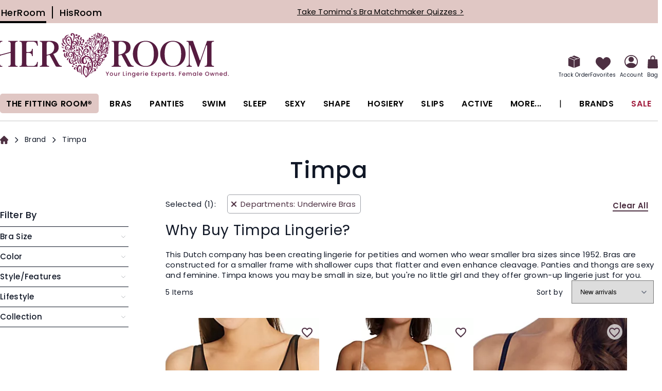

--- FILE ---
content_type: text/css
request_url: https://www.herroom.com/static/version1769583710/_cache/merged/3b984db29eb3f3b9bd2351bd31185bab.min.css
body_size: 10241
content:
#close-quiz{position:fixed !important;z-index:99 !important;width:100% !important;height:100% !important;left:0 !important;top:0 !important}.quiz-open .buildteam-thanks-quiz.buildteam-thanks-quiz{z-index:1004 !important}.quiz-open .modals-overlay{z-index:1003 !important}.close-quiz-cross{display:block;float:right !important;padding:5px 10px !important;font-size:19px !important;cursor:pointer !important;box-shadow:none}.close-quiz-cross:after{content:"✖" !important}.disabled-state{pointer-events:none;opacity:.5}.quiz.quiz-1,.quiz.quiz-2{position:fixed !important;max-width:970px !important;max-height:570px !important;width:100% !important;height:100% !important;border-radius:10px !important;background:#f6f6f5 !important;background:linear-gradient(90deg,#f6f6f5 0%,#dcdcdb 100%) !important;box-shadow:4px 8px 8px 0px #777 !important;top:80px !important;left:0 !important;right:0 !important;margin:auto !important;z-index:1002 !important;font-weight:300 !important;overflow-y:auto !important;overflow-x:hidden !important;padding:0}.quiz section{border-radius:0;padding:0;box-shadow:none;margin-bottom:0}@media screen and (min-width:1200px) and (max-width:1390px){.quiz.quiz-1,.quiz.quiz-2{top:50px !important}}.quiz button{transition:.5s !important;line-height:42px !important;border:1px solid #5b5b5a !important;border-radius:4px !important;max-width:183px !important;width:30% !important;text-align:center !important;margin:0 22px !important;font-size:14px !important;background:0 0 !important;padding:0 !important;box-shadow:none !important;font-weight:400 !important}.fb-container .quiz p+p,.fb-container .quiz p+ul,.fb-container .quiz p+ol,.fb-container .quiz p+table,.fb-container .quiz p+blockquote,.fb-container .quiz ul+p,.fb-container .quiz ul+ul,.fb-container .quiz ul+ol,.fb-container .quiz ul+table,.fb-container .quiz ul+blockquote,.fb-container .quiz ol+p,.fb-container .quiz ol+ul,.fb-container .quiz ol+ol,.fb-container .quiz ol+table,.fb-container .quiz ol+blockquote,.fb-container .quiz table+p,.fb-container .quiz table+ul,.fb-container .quiz table+ol,.fb-container .quiz table+table,.fb-container .quiz table+blockquote,.fb-container .quiz blockquote+p,.fb-container .quiz blockquote+ul,.fb-container .quiz blockquote+ol,.fb-container .quiz blockquote+table,.fb-container .quiz blockquote+blockquote{margin-top:0}.fb-container .quiz p,.fb-container .quiz ul,.fb-container .quiz ol,.fb-container .quiz table:not(.dxCtl),.fb-container .quiz blockquote{line-height:20px}.fb-container .quiz ul:not(.all-form-list)>li:before{display:none}.fb-container .quiz button,.fb-container .quiz button{color:#5b5b5a}.fb-container .quiz .video,.fb-container .quiz iframe{aspect-ratio:6/4;width:auto}.quiz button.continue{margin-left:-32% !important}.quiz button:hover{transition:.5s !important;background:#a5abb9 !important;color:#fff !important;border-color:#a5abb9 !important}.quiz button.next,.quiz button.start,.quiz button.finish{border-color:#c3907d !important;background:#c3907d !important;color:#fff !important;font-weight:900 !important}.quiz button.next:hover,.quiz button.start:hover,.quiz button.finish:hover{border-color:#c3907d !important;background:0 0 !important;color:#c3907d !important}.quiz button.next:disabled,.quiz button.start:disabled,.quiz button.finish:disabled{border:1px solid #ccc !important;color:#9d9d9d !important;background:0 0 !important;font-weight:400 !important}.quiz.step-1_slide-1{background:#fff !important}.quiz input[type=checkbox],.quiz input[type=radio]{position:absolute !important;opacity:0 !important;cursor:pointer !important;height:0 !important;width:0 !important}.quiz .checkbox,.quiz .radio{position:relative !important;float:left !important;height:14px !important;width:14px !important;background-color:#fff !important;border:1px solid #c5cbd1 !important;border-radius:1px !important;margin-right:9px !important;min-width:14px !important}.quiz .checkbox:after{content:"" !important;position:absolute !important;display:none;left:3px !important;top:-1px !important;width:5px !important;height:10px !important;border:solid #c3907d !important;border-width:0 3px 3px 0 !important;-webkit-transform:rotate(45deg) !important;-ms-transform:rotate(45deg) !important;transform:rotate(45deg) !important}.quiz .radio:after{content:"" !important;position:absolute !important;display:none;left:2px !important;top:2px !important;width:8px !important;height:8px !important;background:#c3907d !important;border-radius:1px !important}.quiz select{height:42px !important;width:332px !important;border-radius:5px !important;border:1px solid #666 !important;font-size:14px !important;font-weight:300 !important}.quiz input:checked~.checkbox:after,.quiz input:checked~.radio:after{display:block}.quiz input:disabled~.checkbox:after,.quiz input:disabled~.checkbox:before{content:'' !important;position:absolute !important;height:14px !important;width:2px !important;background:#c3907d !important;border-radius:2px !important;top:0 !important;left:6px !important;display:block;border:0 !important}.quiz input:disabled~.checkbox:after{transform:rotate(45deg) !important}.quiz input:disabled~.checkbox:before{transform:rotate(-45deg) !important;right:1px !important}.quiz .quiz-wrapper{margin:50px 5% 50px 11% !important}.quiz .quiz-wrapper .quiz-step{display:none}.quiz .quiz-wrapper .quiz-step.active{display:block}.quiz .quiz-wrapper .quiz-step .progress-bar{line-height:35px !important;align-items:center !important;margin-bottom:35px !important}.quiz .quiz-wrapper .quiz-step .progress-bar .step-number{font-size:36px !important;color:#dcdee1 !important;float:left !important;margin-right:9% !important;font-weight:800 !important}.quiz .quiz-wrapper .quiz-step .progress-bar .bar{display:flex}.quiz .quiz-wrapper .quiz-step .progress-bar .bar span{display:inline-block;float:left !important;width:7% !important;max-width:25px !important;height:7px !important;border-radius:7px !important;border:2px solid #f8f9f4 !important;margin-left:-4px !important;background:#dbdbdb !important}.quiz .quiz-wrapper .quiz-step .progress-bar .bar span.active{background:#a5abb9 !important}.quiz .quiz-wrapper .quiz-step .question-wrapper{display:none;transition:.5s !important}.quiz .quiz-wrapper .quiz-step .question-wrapper.dependent{display:none}.quiz .quiz-wrapper .quiz-step .question-wrapper .checkbox-group{background:#f8f9fa !important;width:332px !important;position:relative !important}.quiz .quiz-wrapper .quiz-step .question-wrapper .checkbox-group .multiselect{border:1px solid #777 !important;border-radius:5px !important;line-height:42px !important;box-sizing:border-box !important;padding-left:25px !important;font-weight:300 !important;font-size:13px !important;color:#000 !important;position:relative !important;cursor:pointer !important;margin-bottom:25px !important}.quiz .quiz-wrapper .quiz-step .question-wrapper .checkbox-group .multiselect:after{content:'' !important;width:8px !important;height:8px !important;border-left:1px solid #787878 !important;border-bottom:1px solid #787878 !important;transform:rotate(-45deg) !important;position:absolute !important;right:24px !important;top:14px !important}.quiz .quiz-wrapper .quiz-step .question-wrapper .checkbox-group .multiselect.open:after{transform:rotate(135deg) !important;top:18px !important}.quiz .quiz-wrapper .quiz-step .question-wrapper .checkbox-group .multiselect.open~.answers-wrapper{display:block}.quiz .quiz-wrapper .quiz-step .question-wrapper .checkbox-group .answers-wrapper{display:none;border:1px solid #777 !important;top:40px !important;background:#f8f9fa !important;border-radius:0 0 5px 5px !important;padding:0 9px 0 25px !important;font-size:14px !important;height:235px !important;position:absolute !important;width:332px !important;box-sizing:border-box !important;overflow:auto !important;z-index:1 !important}.quiz .quiz-wrapper .quiz-step .question-wrapper .checkbox-group-tags{width:332px !important;max-height:150px !important;overflow:auto !important}.disabled-item{pointer-events:none !important;opacity:.5 !important}.quiz .quiz-wrapper .quiz-step .question-wrapper .checkbox-group-tags .tag{line-height:27px !important;background:#c3907d !important;border-radius:3px !important;color:#fff !important;font-size:12px !important;font-weight:900 !important;position:relative !important;padding:0 22px 0 11px !important;display:inline-block;margin:0 10px 10px 0 !important;cursor:pointer !important}.quiz .quiz-wrapper .quiz-step .question-wrapper .checkbox-group-tags .tag:after,.quiz .quiz-wrapper .quiz-step .question-wrapper .checkbox-group-tags .tag:before{content:'' !important;height:6px !important;width:6px !important;border-right:1px solid #fff !important;position:absolute !important;top:8px !important;right:10px !important}.quiz .quiz-wrapper .quiz-step .question-wrapper .checkbox-group-tags .tag:after{transform:rotate(45deg) !important}.quiz .quiz-wrapper .quiz-step .question-wrapper .checkbox-group-tags .tag:before{transform:rotate(-45deg) !important;top:12px !important}.quiz .quiz-wrapper .quiz-step .question-wrapper .blockquote{float:right !important;position:relative !important;box-sizing:initial !important;font-style:normal !important;width:309px !important;font-weight:300 !important;font-size:14px !important;line-height:22px !important;padding:64px 0 40px 52px !important;border-left:2px dashed #afafaf !important;background-image:url("../../frontend/AndraGroup/her/en_US/Buildateam_Quiz/images/quiz/vector.png"),url("../../frontend/AndraGroup/her/en_US/Buildateam_Quiz/images/quiz/vector.png") !important;background-repeat:no-repeat !important;background-position:right top 36px,left 29px bottom 5px !important;margin-top:-94px !important}.quiz .quiz-wrapper .quiz-step .question-wrapper .blockquote .picture{position:absolute !important;left:51px !important;top:15px !important;display:block;width:48px !important;height:48px !important;border-radius:24px !important;overflow:hidden !important;background:url("../../frontend/AndraGroup/her/en_US/Buildateam_Quiz/images/quiz/picture.jpg") no-repeat !important;background-size:contain !important}.quiz .quiz-wrapper .quiz-step .question-wrapper .blockquote .name{font-style:normal !important;font-weight:900 !important;font-size:12px !important;line-height:18px !important;position:absolute !important;bottom:5px !important;right:20px !important}.quiz .quiz-wrapper .quiz-step .question-wrapper .show-info{font-weight:400 !important}.quiz .quiz-wrapper .quiz-step .question-wrapper.active{display:block;transition:.5s !important}.quiz .quiz-wrapper .quiz-step .question-wrapper .group-title,.quiz .quiz-wrapper .quiz-step .question-wrapper .question-title{font-size:18px !important;font-weight:600 !important;line-height:24px !important;margin-bottom:5px !important}.quiz .quiz-wrapper .quiz-step .question-wrapper.group .question-title{font-size:15px !important}.quiz .quiz-wrapper .quiz-step .question-wrapper .group-text,.quiz .quiz-wrapper .quiz-step .question-wrapper .question-description{font-size:14px !important;font-weight:300 !important;color:#000 !important;line-height:22px !important;margin-bottom:22px !important}.quiz .quiz-wrapper .quiz-step .question-wrapper .question-title+.answers{margin-top:30px !important}.quiz .quiz-wrapper .quiz-step .question-wrapper .answers label{width:282px !important;display:inline-flex;align-items:center !important;line-height:20px !important;padding:11px 0 !important;position:relative !important;font-weight:400 !important}.quiz .quiz-wrapper .quiz-step .question-wrapper .answers label.disabled{opacity:.5 !important}.quiz .quiz-wrapper .quiz-step .question-wrapper .answers label .alter{display:none;width:400px !important;padding:20px 34px 20px 64px !important;background:#fff !important;border-radius:8px !important;box-sizing:border-box !important;position:absolute !important;left:100px !important;top:0 !important;border:1px solid rgba(0,0,0,.16) !important;font-style:normal !important;font-weight:300 !important;font-size:14px !important;line-height:22px !important}.quiz .quiz-wrapper .quiz-step .question-wrapper .answers label .alter:after{content:' ' !important;display:block;width:9px !important;height:9px !important;transform:rotate(45deg) !important;background:#fff !important;position:absolute !important;top:15px !important;left:-5px !important;border-bottom:1px solid rgba(0,0,0,.16) !important;border-left:1px solid rgba(0,0,0,.16) !important}.quiz .quiz-wrapper .quiz-step .question-wrapper .answers label .alter.negative{background:url("../../frontend/AndraGroup/her/en_US/Buildateam_Quiz/images/quiz2/negative.svg") no-repeat top 27px left 24px #fff !important}.quiz .quiz-wrapper .quiz-step .question-wrapper .answers label .alter.positive{background:url("../../frontend/AndraGroup/her/en_US/Buildateam_Quiz/images/quiz2/positive.svg") no-repeat top 27px left 24px #fff !important}.quiz .quiz-wrapper .quiz-step .question-wrapper .answers label .alter .answers{position:absolute !important;right:53px !important;bottom:15px !important}.quiz .quiz-wrapper .quiz-step .question-wrapper .answers label .alter .answers span{cursor:pointer !important;font-style:normal !important;font-weight:700 !important;font-size:14px !important;line-height:22px !important;color:#c3907d !important;padding-left:20px !important}.quiz .quiz-wrapper .quiz-step .question-wrapper .answers label .alter .answers span:hover{text-decoration:underline !important}.quiz .quiz-wrapper .quiz-step .question-wrapper .answers label span .answer-title,.quiz .quiz-wrapper .quiz-step .question-wrapper .answers label span .answer-text{display:block}.quiz .quiz-wrapper .quiz-step .question-wrapper .answers label span .answer-title{font-weight:600 !important;font-size:15px !important;line-height:24px !important}.quiz .quiz-wrapper .quiz-step .question-wrapper .answers label span .answer-text{font-weight:400 !important;font-size:14px !important;line-height:22px !important}.quiz .quiz-wrapper .quiz-step .question-wrapper .answers label input:checked~.alter{display:block}.quiz .quiz-wrapper .quiz-step .question-wrapper .answers .answer-cms-block{display:none;position:absolute !important;top:55px !important;right:63px !important}.quiz .quiz-wrapper .quiz-step .question-wrapper .answers .answer-cms-block.active{display:block}.quiz .quiz-wrapper .quiz-step .question-wrapper .answers .answer-cms-block .image{position:relative !important;border-radius:6px !important;overflow:hidden !important}.quiz .quiz-wrapper .quiz-step .question-wrapper .answers .answer-cms-block .image img{display:block}.quiz .quiz-wrapper .quiz-step .question-wrapper .answers .answer-cms-block .image .title{display:block;position:absolute !important;bottom:0 !important;left:0 !important;background:#c3907d !important;color:#fff !important;font-style:normal !important;font-weight:900 !important;font-size:14px !important;text-align:center !important;width:130px !important;line-height:26px !important}.quiz .quiz-wrapper .quiz-step .question-wrapper.question-type-7 .question-title,.quiz .quiz-wrapper .quiz-step .question-wrapper.question-type-7 .question-description{width:448px !important}.quiz .quiz-wrapper .quiz-step .question-wrapper.question-type-7 .answers label{width:100% !important}.quiz .quiz-wrapper .quiz-step .question-wrapper.question-type-8 .answers label{width:350px !important;padding:0 !important}.quiz .quiz-wrapper .quiz-step .question-wrapper.top-lable-text label{align-items:initial !important;margin-bottom:20px !important}.quiz .quiz-wrapper .quiz-step .question-wrapper.top-lable-text label .radio{margin-top:3px !important}.quiz .quiz-wrapper .quiz-step .question-wrapper .radio-group .answers{height:auto !important;border:1px solid #777 !important;border-radius:5px !important;overflow:hidden !important;display:flex}.quiz .quiz-wrapper .quiz-step .question-wrapper .radio-group .answers label{width:42px !important;line-height:42px !important;padding:0 !important;text-align:center !important;position:relative !important;display:inline-block;cursor:pointer !important}.quiz .quiz-wrapper .quiz-step .question-wrapper .radio-group .answers label.disabled{display:none}.quiz .quiz-wrapper .quiz-step .question-wrapper .radio-group .answers label .radio{position:absolute !important;width:100% !important;height:100% !important;top:0 !important;left:0 !important;background:#fff !important;z-index:-1 !important;border:0 !important;border-radius:0 !important;border-left:1px solid #777 !important;transition:.5s !important}.quiz .quiz-wrapper .quiz-step .question-wrapper .radio-group .answers label .radio:after{display:none}.quiz .quiz-wrapper .quiz-step .question-wrapper .radio-group .answers label.first .radio,.quiz .quiz-wrapper .quiz-step .question-wrapper .radio-group .answers label:first-child .radio{border-left:0 !important}.quiz .quiz-wrapper .quiz-step .question-wrapper .radio-group .answers label input:checked~.radio{transition:.5s !important;background:#c3907d !important}.quiz .quiz-wrapper .quiz-step .question-wrapper .radio-group .answers label input:checked~.radio~span{color:#fff !important;font-weight:700 !important}.quiz .quiz-wrapper .quiz-step .question-wrapper.group-type-1 .question-wrapper{position:relative !important;display:block;width:33% !important;float:left !important;box-sizing:border-box !important;padding:0 40px !important;border-left:none !important;height:130px !important}.quiz .quiz-wrapper .quiz-step .question-wrapper.group-type-1 .question-wrapper~.question-wrapper{border-left:1px dashed #afafaf !important}.quiz .quiz-wrapper .quiz-step .question-wrapper.group-type-1 .question-wrapper .answers{position:absolute !important;bottom:0 !important;display:inline-flex}.quiz .quiz-wrapper .quiz-step .question-wrapper.group-type-1 .question-wrapper .answers label{width:auto !important;padding:0 35px 0 0 !important}.quiz .quiz-wrapper .quiz-step .question-wrapper.group-type-5 .question-wrapper{display:block;width:50% !important;float:left !important;box-sizing:border-box !important;padding:0 24px !important;border-left:none !important;height:130px !important}.quiz .quiz-wrapper .quiz-step .question-wrapper.group-type-5 .question-wrapper~.question-wrapper{border-left:1px dashed #afafaf !important}.quiz .quiz-wrapper .quiz-step .question-wrapper.group-type-6 .question-wrapper{position:relative !important;display:block;width:15% !important;float:left !important;box-sizing:border-box !important;padding:0 32px !important;border-left:none !important;height:100px !important}.quiz .quiz-wrapper .quiz-step .question-wrapper.group-type-6 .question-wrapper~.question-wrapper{border-left:1px dashed #afafaf !important}.quiz .quiz-wrapper .quiz-step .question-wrapper.group-type-6 .question-wrapper.dependent{display:none;width:85% !important}.quiz .quiz-wrapper .quiz-step .question-wrapper.group-type-6 .question-wrapper.dependent .answers label{align-items:normal !important;line-height:18px !important;padding:13px 0 11px !important}.quiz .quiz-wrapper .quiz-step .question-wrapper.group-type-7 .question-wrapper{position:relative !important;display:block;width:47% !important;float:left !important;box-sizing:border-box !important;padding-right:32px !important;border-left:none !important;height:210px !important}.quiz .quiz-wrapper .quiz-step .question-wrapper.group-type-7 .question-wrapper~.question-wrapper{border-left:1px dashed #afafaf !important}.quiz .quiz-wrapper .quiz-step .question-wrapper.group-type-7 .question-wrapper.dependent{display:none;width:50% !important;padding-left:32px !important}.quiz .quiz-wrapper .quiz-step .question-wrapper.group-type-7 .question-wrapper.dependent .answers label{align-items:normal !important;line-height:18px !important;padding:5px 0 !important;width:auto !important}.quiz .quiz-wrapper .quiz-step .question-wrapper.group-type-7 .question-wrapper.dependent .answers label .checkbox{margin-top:5px !important}.quiz .quiz-wrapper .quiz-step .question-wrapper.group-type-7 .question-wrapper.top-lable-text label{margin-bottom:0 !important}.quiz .quiz-wrapper .quiz-step .question-wrapper.group-type-2 .question-wrapper{display:block;margin-bottom:12px !important}.quiz .quiz-wrapper .quiz-step .question-wrapper.group-type-2 .question-wrapper .description-right{float:right !important;width:315px !important;margin:-65px 15px 0 0 !important}.quiz-2-finish-column{-webkit-columns:2 !important;-moz-columns:2 !important;list-style:circle !important;padding:10px 20px 0 !important}.links-pregnancy{max-width:400px !important;display:flex !important;justify-content:space-between !important}@media screen and (max-width:1023px){.links-pregnancy{max-width:300px !important}}.quiz-2-finish-column li{list-style:circle !important;padding:2px 0 0 !important;margin:0 !important}.question-wrapper.question-type-10.question-26.bra-size-info.info{max-height:350px !important;overflow:auto !important}.quiz .quiz-wrapper .quiz-step .question-wrapper.group-type-2 .question-wrapper .description-right .question-title{font-style:normal !important;font-weight:600 !important;font-size:18px !important;line-height:24px !important}.quiz .quiz-wrapper .quiz-step .question-wrapper.group-type-2 .question-wrapper .description-right .question-description{font-style:normal !important;font-weight:300 !important;font-size:14px !important;line-height:22px !important}.quiz .quiz-wrapper .quiz-step .question-wrapper.group-type-2 .question-wrapper .question-title{font-size:14px !important;margin-bottom:7px !important}.quiz .quiz-wrapper .quiz-step .question-wrapper.group-type-3 .question-wrapper{width:580px !important;float:left !important}.quiz .quiz-wrapper .quiz-step .question-wrapper.group-type-3 .question-wrapper.columns-1 label{width:100% !important}.quiz .quiz-wrapper .quiz-step .question-wrapper.group-type-4 .question-wrapper{position:relative !important;width:130px !important;float:left !important;box-sizing:border-box !important;border-left:none !important;height:73px !important}.quiz .quiz-wrapper .quiz-step .question-wrapper.group-type-4 .question-wrapper~.question-wrapper{border-left:1px dashed #afafaf !important;padding-left:38px !important}.quiz .quiz-wrapper .quiz-step .question-wrapper.group-type-4 .question-wrapper .answers label{width:auto !important;padding:5px 50px 0 0 !important;line-height:37px !important}.quiz .quiz-wrapper .quiz-step .question-wrapper .tightest{margin:50px 0 0 !important;width:300px !important}.quiz .quiz-wrapper .quiz-step .question-wrapper .tightest div{transition:.5s !important;width:96px !important;height:127px !important;float:right !important;border-radius:0 24px 24px 0 !important;border:2px solid #929292 !important;border-left:0 !important;margin-right:-24px !important;background:#f3f4f2 !important}.quiz .quiz-wrapper .quiz-step .question-wrapper .tightest div.active span{transition:.5s !important;background:#d6d6d6 !important}.quiz .quiz-wrapper .quiz-step .question-wrapper .tightest div span{height:24px !important;width:24px !important;border-radius:0 10px 10px 0 !important;border:2px solid #929292 !important;border-left:0 !important;background:#fbfbfb !important;display:block;margin:24px 0 !important;margin-left:24px !important}.quiz .quiz-wrapper .quiz-step .question-wrapper .tightest:after{content:' ' !important;display:block;clear:both !important}.quiz .quiz-wrapper .quiz-step .question-wrapper .tab-inner .question-title{float:left !important;margin-right:6px !important}.quiz .quiz-wrapper .quiz-step .question-wrapper .tab-inner .question-title:after{content:":" !important}.quiz .quiz-wrapper .quiz-step .question-wrapper .tab-inner .question-description{font-size:16px !important;margin-bottom:16px !important}.quiz .quiz-wrapper .quiz-step .question-wrapper .tabs-titles{float:left !important;width:141px !important;margin-right:52px !important}.quiz .quiz-wrapper .quiz-step .question-wrapper .tabs-titles .tab-title{font-style:normal !important;font-weight:600 !important;font-size:12px !important;line-height:39px !important;color:#000 !important;border-bottom:1px solid #d8d8d8 !important;cursor:pointer !important;position:relative !important}.quiz .quiz-wrapper .quiz-step .question-wrapper .tabs-titles .tab-title:last-child{border-bottom:none !important}.quiz .quiz-wrapper .quiz-step .question-wrapper .tabs-titles .tab-title.checked:after{content:'' !important;width:6px !important;height:12px !important;border-bottom:2px solid #d2c7c3 !important;border-right:2px solid #d2c7c3 !important;border-radius:1px !important;-webkit-transform:rotate(45deg) !important;-ms-transform:rotate(45deg) !important;transform:rotate(45deg) !important;position:absolute !important;right:8px !important;bottom:15px !important}.quiz .quiz-wrapper .quiz-step .question-wrapper .tabs-titles .tab-title.active:before{content:'' !important;width:7px !important;height:7px !important;border-top:1px solid #000 !important;border-right:1px solid #000 !important;border-radius:1px !important;-webkit-transform:rotate(45deg) !important;-ms-transform:rotate(45deg) !important;transform:rotate(45deg) !important;position:absolute !important;right:8px !important;bottom:15px !important}.quiz .quiz-wrapper .quiz-step .question-wrapper .tabs-titles .tab-title.active:after{display:none}.quiz .quiz-wrapper .quiz-step .question-wrapper.cms-inside .question-title,.quiz .quiz-wrapper .quiz-step .question-wrapper.cms-inside .question-description,.quiz .quiz-wrapper .quiz-step .question-wrapper.cms-inside .answers{width:44% !important}.quiz .quiz-wrapper .quiz-step .question-wrapper.cms-inside .answers label{line-height:initial !important;padding:10px 0 !important}.quiz .quiz-wrapper .quiz-step .question-wrapper.cms-inside .cms-block{position:absolute !important;top:140px !important;right:50px !important;width:400px !important;overflow:hidden !important}.quiz .quiz-wrapper .quiz-step .controls{position:absolute !important;width:100% !important;left:-12% !important;text-align:center !important;bottom:60px !important}.quiz .info{display:none}.quiz .info .video{background-size:cover;height:100%;min-height:300px;float:right !important;height:1px}.quiz .info .question-title{padding-bottom:6px !important}.quiz .info .question-description p{margin-top:4px !important}.quiz .info[step="2"][slide="4"] .question-title,.quiz .info[step="2"][slide="5"] .question-title,.quiz .info[step="2"][slide="6"] .question-title{padding-top:78px !important}.quiz .info[step="2"][slide="4"] .video,.quiz .info[step="2"][slide="5"] .video,.quiz .info[step="2"][slide="6"] .video{margin-top:-110px !important}.quiz .info.bra-size-info .controls{bottom:36px !important}.quiz-1.step-1_slide-0{background:url("../../frontend/AndraGroup/her/en_US/Buildateam_Quiz/images/quiz/step1slide1.jpg"),linear-gradient(90deg,#f6f6f5 0%,#dcdcdb 100%) !important;background-size:cover !important;background-repeat:no-repeat !important}.quiz-1.step-2_slide-0{background:linear-gradient(90deg,#f6f6f5 0%,#dcdcdb 100%) !important}.quiz-1.step-3_slide-0{background:linear-gradient(90deg,#f6f6f5 0%,#dcdcdb 100%) !important}.quiz-1.step-3_slide-0 .quiz-wrapper .quiz-step .question-wrapper .group-text{margin-bottom:18px !important}.quiz-1.step-4_slide-0{background:url("../../frontend/AndraGroup/her/en_US/Buildateam_Quiz/images/quiz/step4slide1.jpg"),linear-gradient(90deg,#f6f6f5 0%,#dcdcdb 100%) !important;background-size:cover !important;background-repeat:no-repeat !important}.quiz-1.step-4_slide-0:before{content:'' !important;position:absolute !important;height:100% !important;width:100% !important;top:0 !important;left:0 !important;z-index:-1 !important;background:linear-gradient(90.29deg,#f5f5f4 12.92%,rgba(255,255,255,0) 47.07%) !important}.quiz-1.step-4_slide-0 .quiz-wrapper .quiz-step .question-wrapper .answers label{width:100% !important;padding-bottom:2px !important}.quiz-1.step-4_slide-0 .quiz-wrapper .quiz-step .question-wrapper .answers label .radio{margin-right:8px !important;margin-left:8px !important}.quiz-1.step-4_slide-0 .quiz-wrapper .quiz-step .question-wrapper .answers label:first-child{margin-left:96px !important}.quiz-1.step-4_slide-0 .quiz-wrapper .quiz-step .question-wrapper .answers label:last-child{margin-left:128px !important}.quiz-1.step-5_slide-0{background:url("../../frontend/AndraGroup/her/en_US/Buildateam_Quiz/images/quiz/step5slide1.jpg"),linear-gradient(90deg,#f6f6f5 0%,#dcdcdb 100%) !important;background-size:cover !important;background-repeat:no-repeat !important}.quiz-1.step-5_slide-0 .quiz-wrapper .quiz-step .question-wrapper .answers label{width:50% !important}.quiz-1.step-6_slide-0{background:linear-gradient(90deg,#f6f6f5 0%,#dcdcdb 100%) !important}.quiz-1.step-6_slide-0 .question-title{width:395px !important}.quiz-1.step-6_slide-0 .quiz-wrapper .quiz-step .question-wrapper .answers{margin-top:24px !important}.quiz-1.step-6_slide-0 .quiz-wrapper .quiz-step .question-wrapper .answers label{width:350px !important}.quiz-1.step-6_slide-0 .quiz-wrapper .quiz-step .question-wrapper .blockquote{max-width:309px !important;width:38% !important;margin-top:-60px !important}.quiz-1.step-7_slide-0{background:linear-gradient(90deg,#f6f6f5 0%,#dcdcdb 100%) !important}.quiz-1.step-7_slide-0 .quiz-wrapper .quiz-step .question-wrapper .answers label{width:342px !important}.quiz-1.step-9_slide-0,.quiz-1.step-10_slide-0{background:linear-gradient(90deg,#f6f6f5 0%,#dcdcdb 100%) !important}.quiz-1.step-9_slide-0 .quiz-wrapper .quiz-step .question-wrapper .answers label,.quiz-1.step-10_slide-0 .quiz-wrapper .quiz-step .question-wrapper .answers label{width:100% !important}.quiz-1.step-11_slide-0{background:linear-gradient(90deg,#f6f6f5 0%,#dcdcdb 100%) !important}.quiz-1.step-11_slide-0 .question-description{font-size:15px !important;text-align:center !important;width:430px !important}.quiz-1.step-11_slide-0 .question-description p{margin-bottom:20px !important}.quiz-1.step-11_slide-0 select{font-size:14px !important;width:120px !important;margin-right:6px !important}.quiz-1.step-11_slide-0 #birthday-picker{margin:50px 0 25px !important}.quiz-1.step-11_slide-0 #birthday-picker fieldset{border:none !important;padding:0 !important;margin:0 !important}.quiz-1.step-11_slide-0 .email{margin-left:10px !important;width:250px !important}.quiz-2.step-1_slide-0{background:linear-gradient(90deg,#f6f6f5 0%,#dcdcdb 100%) !important}.quiz-2.step-1_slide-0 .quiz-wrapper .quiz-step .question-wrapper .group-text{margin-bottom:18px !important}.quiz-2.step-2_slide-0{background:url("../../frontend/AndraGroup/her/en_US/Buildateam_Quiz/images/quiz/step1slide1.jpg"),linear-gradient(90deg,#f6f6f5 0%,#dcdcdb 100%) !important;background-size:cover !important;background-repeat:no-repeat !important}.quiz-2.step-3_slide-0{background:linear-gradient(90deg,#f6f6f5 0%,#dcdcdb 100%) !important}.quiz-2.step-3_slide-0 .quiz-wrapper .quiz-step .question-wrapper .question-title{font-size:60px !important;line-height:62px !important;letter-spacing:2px !important;text-transform:uppercase !important}.quiz-2.step-3_slide-0 .quiz-wrapper .quiz-step .question-wrapper .question-description{font-size:14px !important;line-height:22px !important;letter-spacing:.1px !important;font-weight:300 !important;margin-bottom:25px !important}.quiz-2.step-4_slide-0{background:linear-gradient(90deg,#f6f6f5 0%,#dcdcdb 100%) !important}.quiz-2.step-4_slide-0 .question-title{width:390px !important}.quiz-2.step-4_slide-0 .quiz-wrapper .quiz-step .question-wrapper .answers label{width:50% !important}.quiz-2.step-5_slide-0{background:url("../../frontend/AndraGroup/her/en_US/Buildateam_Quiz/images/quiz2/step5_slide1.jpg"),linear-gradient(90deg,#f6f6f5 0%,#dcdcdb 100%) !important;background-size:cover !important;background-repeat:no-repeat !important}.quiz-2.step-5_slide-0 .question-description{margin-top:28px !important}.quiz-2.step-5_slide-0 .question-description h1{font-size:38px !important;line-height:40px !important;letter-spacing:2px !important;text-transform:uppercase !important;margin-bottom:0 !important;font-weight:600 !important}.quiz-2.step-5_slide-0 .question-description .text-descr{margin-top:28px !important}.quiz-2.step-5_slide-0 .question-description p{font-size:14px !important;line-height:22px !important;letter-spacing:.1px !important;font-weight:300 !important}.quiz-2.step-6_slide-0{background:linear-gradient(90deg,#f6f6f5 0%,#dcdcdb 100%) !important}.quiz-2.step-8_slide-0{background:url("../../frontend/AndraGroup/her/en_US/Buildateam_Quiz/images/quiz2/step8_slide1.jpg"),linear-gradient(90deg,#f6f6f5 0%,#dcdcdb 100%) !important;background-size:cover !important;background-repeat:no-repeat !important}.quiz-2.step-9_slide-0{background:url("../../frontend/AndraGroup/her/en_US/Buildateam_Quiz/images/quiz2/base_background.jpg"),linear-gradient(90deg,#f6f6f5 0%,#dcdcdb 100%) !important;background-size:cover !important;background-repeat:no-repeat !important}.quiz-2.step-9_slide-0 .quiz-wrapper .quiz-step .question-wrapper .answers label{padding:2px 0 !important}.quiz-2.step-9_slide-0 .quiz-wrapper .quiz-step .question-wrapper .answers .answer-cms-block{top:0 !important;right:13px !important}.quiz-2.step-9_slide-0 .quiz-wrapper .quiz-step .question-wrapper .answers .answer-cms-block .image{border-radius:0 !important}.quiz-2.step-11_slide-0 .quiz-wrapper .quiz-step .question-wrapper .answers{margin-top:24px !important}.quiz-2.step-11_slide-0 .quiz-wrapper .quiz-step .question-wrapper .answers label{width:44% !important}.quiz-2.step-11_slide-0 .quiz-wrapper .quiz-step .question-wrapper .blockquote{margin-top:-98px !important}.quiz-2.step-13_slide-0{background:url("../../frontend/AndraGroup/her/en_US/Buildateam_Quiz/images/quiz2/step12_slide1.jpg"),linear-gradient(90deg,#f6f6f5 0%,#dcdcdb 100%) !important;background-size:cover !important;background-repeat:no-repeat !important}.quiz-2.step-14_slide-0 .quiz-wrapper .quiz-step .question-wrapper .question-title{margin-bottom:35px !important}.quiz-2.step-14_slide-0 .quiz-wrapper .quiz-step .question-wrapper .answers label{width:43% !important}.quiz-2.step-14_slide-0 .quiz-wrapper .quiz-step .question-wrapper .blockquote{margin-top:-30px !important}.quiz-2.step-15_slide-0 .quiz-wrapper .quiz-step .question-wrapper .question-title{margin-bottom:35px !important}.quiz-2.step-15_slide-0 .quiz-wrapper .quiz-step .question-wrapper .blockquote{margin-top:-9px !important}.quiz-2.step-17_slide-0{background:url("../../frontend/AndraGroup/her/en_US/Buildateam_Quiz/images/quiz2/step15_slide1.jpg"),linear-gradient(90deg,#f6f6f5 0%,#dcdcdb 100%) !important;background-size:cover !important;background-repeat:no-repeat !important}.quiz-2.step-17_slide-0 .group-title{display:none !important}.quiz-2.step-18_slide-0 .quiz-wrapper .quiz-step .question-wrapper .answers label{width:400px !important}.quiz-2.step-16_slide-0 .quiz-wrapper .quiz-step .question-wrapper .question-description{width:50% !important;margin-bottom:18px !important}.quiz-2.step-16_slide-0 .quiz-wrapper .quiz-step .question-wrapper .question-description .blockquote{max-width:309px !important;width:38% !important}.quiz-2.step-16_slide-0 .quiz-wrapper .quiz-step .question-wrapper.info .question-description{width:auto !important}.quiz-2.step-19_slide-0 .quiz-wrapper .quiz-step .question-wrapper .group-text{margin-bottom:10px !important}.quiz-2.step-19_slide-0 .quiz-wrapper .quiz-step .question-wrapper .question-description{margin-bottom:16px !important}.quiz-2.step-20_slide-0 .quiz-wrapper .quiz-step .question-wrapper .question-title{margin-bottom:35px !important}.quiz-2.step-20_slide-0 .quiz-wrapper .quiz-step .question-wrapper .blockquote{margin-top:-60px !important}.quiz-2.step-21_slide-0{background:linear-gradient(90deg,#f6f6f5 0%,#dcdcdb 100%) !important}.quiz-2.step-21_slide-0 .question-description{font-size:15px !important;text-align:center !important;width:430px !important}.quiz-2.step-21_slide-0 .question-description p{margin-bottom:20px !important}.quiz-2.step-21_slide-0 select{font-size:14px !important;width:120px !important;margin-right:6px !important}.quiz-2.step-21_slide-0 #birthday-picker{margin:50px 0 25px !important}.quiz-2.step-21_slide-0 #birthday-picker fieldset{border:none !important;padding:0 !important;margin:0 !important}.quiz-2.step-21_slide-0 .email{margin-left:10px !important;width:250px !important}.quiz.finish .quiz-wrapper{margin-top:0 !important;margin-bottom:0 !important}.quiz.finish.quiz-1{background:url("../../frontend/AndraGroup/her/en_US/Buildateam_Quiz/images/quiz/finish.jpg"),linear-gradient(90deg,#f6f6f5 0%,#dcdcdb 100%) !important;background-size:cover !important;background-repeat:no-repeat !important}.quiz.finish.quiz-2{background:url("../../frontend/AndraGroup/her/en_US/Buildateam_Quiz/images/quiz2/finish.jpg"),linear-gradient(90deg,#f6f6f5 0%,#dcdcdb 100%) !important;background-size:cover !important;background-repeat:no-repeat !important}.quiz.finish.quiz-2 .blockquote{text-transform:uppercase !important;margin-top:15px !important;padding-right:100px !important;text-align:right !important;font-size:13px !important;position:relative !important;top:60px !important;margin-bottom:0 !important}.quiz.finish.quiz-2 .blockquote .name{font-weight:600 !important}.quiz p{margin-bottom:0 !important}.quiz .finish-slide{display:none}.quiz .finish-slide.active{display:block}.quiz .finish-slide .title,.quiz .finish-slide .question-title{color:#393939 !important;margin:109px 0 28px 11% !important;font-size:24px !important;font-weight:600 !important;width:85% !important}.quiz .finish-slide .title .title-1,.quiz .finish-slide .question-title .title-1{font-size:19px !important;line-height:24px !important;font-weight:400 !important}.quiz .finish-slide .title .title-2,.quiz .finish-slide .question-title .title-2{text-transform:uppercase !important;font-weight:700 !important;font-size:60px !important;line-height:62px !important;letter-spacing:.02em !important}.quiz .finish-slide .finish-14 .title,.quiz .finish-slide .finish-15 .title,.quiz .finish-slide .finish-22 .title{margin-top:72px !important}.quiz .finish-slide .finish-22 .title{margin-bottom:16px !important}.quiz .finish-slide .finish-22 .bottom-text{margin:0 0 30px 11% !important}.quiz .finish-slide .finish-22 .bottom-text.size{margin-bottom:12px !important}.quiz .finish-slide div.text{font-style:normal !important;font-weight:300 !important;font-size:15px !important;line-height:22px !important;color:#000 !important;margin:0 0 15px 11% !important;max-width:370px !important;width:88% !important}.quiz.quiz-2 .finish-slide div.text{max-width:450px !important}.quiz .finish-slide .bottom-text{margin:35px 0 44px 11% !important}.quiz .finish-slide .bottom-text:after{content:'' !important;display:block;clear:both !important}.quiz .finish-slide .bottom-text span{font-size:14px !important;line-height:22px !important;width:240px !important;letter-spacing:.3px !important;color:#000 !important;margin-right:20px !important;display:inline-block;float:left !important}.quiz .finish-slide .bottom-text a{font-weight:700 !important;font-size:14px !important;line-height:44px !important;color:#c3907d !important;border-bottom:0 !important}@media screen and (max-width:1023px){.quiz .finish-slide .bottom-text a{display:inline-block}.question-wrapper.question-type-10.question-26.bra-size-info.info{max-height:70vh !important}.agquiz-index-index .features-quiz{padding:0 30px !important}}.quiz .finish-slide .bottom-text.size{margin-bottom:25px !important;margin-top:0 !important}.quiz .finish-slide .bottom-text.size span{font-style:normal !important;font-weight:400 !important;font-size:18px !important;line-height:56px !important;color:#000 !important;width:auto !important}.quiz .finish-slide .bottom-text.size a{display:inline-block;width:120px !important;height:45px !important;margin-top:4px !important;background:#f1f1f1 !important;border:1px solid #bbb !important;border-radius:5px !important;font-style:normal !important;font-weight:600 !important;font-size:22px !important;line-height:45px !important;text-align:center !important;color:#000 !important;text-decoration:none !important}.quiz .finish-slide .bottom-text.size .right-size span{float:none !important;line-height:40px !important}.quiz .finish-slide button.finish{width:229px !important;margin-left:15% !important}.quiz .finish-slide button.show-finish{margin-left:105px !important}.quiz p{margin-bottom:0 !important}.quiz button.start{width:229px !important;margin-left:11% !important}.quiz .start-slide{display:none}.quiz .start-slide.active{display:block}.quiz .start-slide .title{margin:86px 0 31px 11% !important}@media screen and (max-width:767px){.quiz .start-slide .title{margin:86px 0 60px 11% !important}}.quiz .start-slide .title .title-1{font-size:19px !important;line-height:24px !important;color:#393939 !important}.quiz .start-slide .title .title-2{font-size:80px !important;line-height:62px !important;text-transform:uppercase !important;font-weight:700 !important;color:#393939 !important}.quiz .start-slide .title .title-3{font-size:14px !important;line-height:22px !important;color:#393939 !important;letter-spacing:.3px !important;font-weight:300 !important}.quiz .start-slide .title .title-4{font-size:16px !important;line-height:23px !important;text-transform:uppercase !important;color:#393939 !important;letter-spacing:.3px !important;font-weight:300 !important;margin-left:214px !important;margin-top:0}.quiz .start-slide .text{margin-left:11% !important;width:317px !important}.quiz .start-slide .text:after{content:'' !important;display:block;clear:both !important}.quiz .start-slide .text .main-text{display:inline-block;width:274px !important;font-size:14px !important;font-weight:300 !important;line-height:22px !important;color:#000 !important;margin-bottom:20px !important}.quiz .start-slide .text .blockquote{width:130px !important;float:right !important;font-size:12px !important;line-height:18px !important;margin-bottom:47px !important}.quiz .start-slide .text .blockquote .name{font-weight:700 !important}.quiz.quiz-1.start{background:url("../../frontend/AndraGroup/her/en_US/Buildateam_Quiz/images/quiz/start.jpg"),linear-gradient(90deg,#f6f6f5 0%,#dcdcdb 100%) !important;background-size:cover !important;background-repeat:no-repeat !important}.quiz.quiz-1.start:before{content:'' !important;position:absolute !important;height:100% !important;width:100% !important;top:0 !important;left:0 !important;z-index:-1 !important;background:linear-gradient(82.14deg,#f5f5f4 5.82%,rgba(255,255,255,0) 44.97%) !important}.quiz.quiz-2.start{background:url("../../frontend/AndraGroup/her/en_US/Buildateam_Quiz/images/quiz2/start.jpg") top -3px right -9px,linear-gradient(90deg,#f6f6f5 0%,#dcdcdb 100%) !important;background-size:108% !important;background-repeat:no-repeat !important}.quiz.quiz-2.start:before{content:'' !important;position:absolute !important;height:100% !important;width:100% !important;top:0 !important;left:0 !important;z-index:-1 !important;background:linear-gradient(82.14deg,#f5f5f4 5.82%,rgba(255,255,255,0) 44.97%) !important}.quiz.quiz-2 .start-slide .title .title-2{font-style:normal !important;font-weight:700 !important;font-size:50px !important;line-height:55px !important;letter-spacing:2px !important;text-transform:uppercase !important;color:#393939 !important;margin-top:0}.quiz.quiz-2 .start-slide .main-text{width:369px !important;height:66px !important;font-style:normal !important;font-weight:300 !important;font-size:14px !important;line-height:22px !important;color:#000 !important}.quiz .quiz-wrapper .quiz-step.step-18 .question-wrapper.group-type-6 .question-wrapper{width:100% !important;float:none !important;height:auto !important;padding:0 !important}.quiz .quiz-wrapper .quiz-step.step-18 .question-wrapper .blockquote{margin-top:10px !important;box-sizing:border-box !important}@media screen and (max-width:1023px){.quiz-2.step-18_slide-0 .quiz-wrapper .quiz-step .question-wrapper .answers label{width:100% !important}}@media screen and (max-width:992px){.close-quiz-cross{padding:0 5px !important}.quiz.quiz-1,.quiz.quiz-2{max-width:95% !important;max-height:95vh !important;transform:translate(-50%,-50%) !important;top:50% !important;left:50% !important;padding:0}.quiz .quiz-wrapper{margin:33px 5% 10px 11% !important}.quiz select{width:100% !important;max-width:318px !important}.quiz .info .video{float:none !important;width:119% !important;margin-left:-13% !important;margin-top:12px !important}.quiz .quiz-wrapper .quiz-step .question-title br{display:none}.quiz .quiz-wrapper .quiz-step .question-wrapper .checkbox-group{margin-left:0 !important;width:100% !important}.quiz .quiz-wrapper .quiz-step .question-wrapper .checkbox-group .answers-wrapper{width:100% !important}.quiz-1.step-7_slide-0 .quiz-wrapper .quiz-step .question-wrapper .answers label{width:100% !important}.quiz-1.step-6_slide-0 .quiz-wrapper .quiz-step .question-wrapper .answers label{width:100% !important}.quiz-1.step-6_slide-0 .question-title{width:100% !important}.quiz-1.step-11_slide-0 #birthday-picker fieldset{display:flex;flex-direction:column !important;gap:10px !important}.quiz-1.step-11_slide-0 select{width:100% !important}.quiz .quiz-wrapper .quiz-step .question-wrapper .checkbox-group-tags{width:100% !important;max-height:150px !important;overflow:auto !important}.quiz .quiz-wrapper .quiz-step .question-wrapper .blockquote{margin-top:-40px !important;margin-left:-48px !important;float:none !important;border-left:none !important}.quiz .quiz-wrapper .quiz-step .question-wrapper .answers .answer-cms-block{position:static !important}.quiz .quiz-wrapper .quiz-step .question-wrapper .answers label .alter{width:230px !important;font-size:13px !important}.quiz .quiz-wrapper .quiz-step .question-wrapper .answers label .alter.negative{background:url(../../frontend/AndraGroup/her/en_US/Buildateam_Quiz/images/quiz2/negative.svg) no-repeat top 13px left 13px #fff !important;padding:9px 5px 40px 42px !important}.quiz .quiz-wrapper .quiz-step .question-wrapper .answers label .alter.positive{background:url(../../frontend/AndraGroup/her/en_US/Buildateam_Quiz/images/quiz2/positive.svg) no-repeat top 13px left 13px #fff !important;padding:9px 5px 40px 42px !important}.quiz .quiz-wrapper .quiz-step .question-wrapper.cms-inside .cms-block iframe{max-width:100% !important}.quiz .quiz-wrapper .quiz-step .question-wrapper .answers label .alter .answers{right:24px !important}.quiz .quiz-wrapper .quiz-step .question-wrapper.group-type-1 .question-wrapper{float:none !important;margin:10px 0 !important;padding:10px 0 !important;width:100% !important;height:calc(34%) !important;border-radius:10px 10px 0 0 !important}.quiz .quiz-wrapper .quiz-step .question-wrapper.group-type-1 .question-wrapper~.question-wrapper{border-top:1px dashed #afafaf !important;border-left:none !important}.quiz .quiz-wrapper .quiz-step .question-wrapper.group-type-2 .question-wrapper .description-right{float:left !important;margin-top:0 !important}.quiz .quiz-wrapper .quiz-step .question-wrapper.group-type-4 .question-wrapper{float:none !important}.quiz .quiz-wrapper .quiz-step .question-wrapper.group-type-4 .question-wrapper~.question-wrapper{border-left:none !important;border-top:1px dashed #afafaf !important;padding-left:0 !important;margin-top:20px !important;margin-bottom:152px !important}.quiz .quiz-wrapper .quiz-step .question-wrapper.group-type-5 .question-wrapper{width:auto !important;padding:20px 0 0 !important;margin:0 0 24px !important;height:auto !important;float:none !important}.quiz .quiz-wrapper .quiz-step .question-wrapper.group-type-5 .question-wrapper~.question-wrapper{border-left:none !important;border-top:1px dashed #afafaf !important}.quiz .quiz-wrapper .quiz-step .question-wrapper.group-type-6 .question-wrapper{float:none !important;height:auto !important}.quiz .quiz-wrapper .quiz-step .question-wrapper.group-type-6 .question-wrapper.dependent{width:100% !important;padding-top:10px !important;margin-top:10px !important}.quiz .quiz-wrapper .quiz-step .question-wrapper.group-type-6 .question-wrapper.dependent label{width:100% !important}.quiz .quiz-wrapper .quiz-step .question-wrapper.group-type-6 .question-wrapper~.question-wrapper{border-left:none !important;border-top:1px dashed #afafaf !important}.quiz .quiz-wrapper .quiz-step .question-wrapper.group-type-7 .question-wrapper{width:100% !important;float:none !important;height:auto !important}.quiz .quiz-wrapper .quiz-step .question-wrapper.group-type-7 .question-wrapper.dependent{width:100% !important;padding-left:0 !important;padding-top:10px !important;margin-top:10px !important}.quiz .quiz-wrapper .quiz-step .question-wrapper.group-type-7 .question-wrapper~.question-wrapper{border-left:none !important;border-top:1px dashed #afafaf !important}.quiz .quiz-wrapper .quiz-step .question-wrapper.question-type-7 .question-title,.quiz .quiz-wrapper .quiz-step .question-wrapper.question-type-7 .question-description{width:100% !important}.quiz .quiz-wrapper .quiz-step .question-wrapper.cms-inside .answers{width:100% !important}.quiz .quiz-wrapper .quiz-step .question-wrapper.cms-inside .cms-block{position:static !important;margin-left:0 !important;margin-top:12px !important;width:100% !important}.quiz-2.step-21_slide-0 #birthday-picker fieldset{border:none !important;padding:0 !important;margin:0 !important;display:flex;flex-direction:column !important;gap:10px !important}.quiz-2.step-21_slide-0 #birthday-picker fieldset select{width:100% !important}.quiz .quiz-wrapper .quiz-step .controls{position:static !important;margin-left:-4% !important;margin-top:25px !important;display:flex;padding-bottom:32px !important}.quiz .quiz-wrapper .quiz-step .controls button{width:35% !important}.quiz .quiz-wrapper .quiz-step .controls button.continue{margin-left:22px !important}.quiz .quiz-wrapper .quiz-step.step-18 .question-wrapper.group-type-6 .question-wrapper{width:100% !important;padding:0 !important}.quiz-2.step-18_slide-0 .quiz-wrapper .quiz-step .question-wrapper .answers label{width:100% !important}.quiz-1.step-11_slide-0 .question-description,.quiz-2.step-4_slide-0 .question-title,.quiz-2.step-21_slide-0 .question-description,.quiz-2.step-11_slide-0 .quiz-wrapper .quiz-step .question-wrapper .answers label,.quiz-2.step-14_slide-0 .quiz-wrapper .quiz-step .question-wrapper .answers label,.quiz-2.step-16_slide-0 .quiz-wrapper .quiz-step .question-wrapper .question-description,.quiz-2.step-16_slide-0 .question-description .blockquote{width:100% !important}.quiz-2.step-11_slide-0 .quiz-wrapper .quiz-step .question-wrapper .blockquote{margin-top:-36px !important}.quiz-1.step-6_slide-0 .quiz-wrapper .quiz-step .question-wrapper .blockquote{margin-top:-40px !important;width:100% !important}.quiz-2.step-7_slide-0 .answers label:last-child{margin-bottom:94px !important}.quiz-2.step-11_slide-0 .quiz-wrapper .quiz-step .question-wrapper .blockquote{margin-top:-40px !important}.quiz-2.step-11_slide-0 .quiz-wrapper .quiz-step .question-wrapper .answers{margin-top:12px !important}.quiz-2.step-14_slide-0 .quiz-wrapper .quiz-step .question-wrapper .blockquote,.quiz-2.step-20_slide-0 .quiz-wrapper .quiz-step .question-wrapper .blockquote{margin-top:-66px !important}.quiz-2.step-15_slide-0 .quiz-wrapper .quiz-step .question-wrapper .blockquote{margin-top:-60px !important}.quiz .finish-slide button.finish{margin-left:25% !important}.quiz.finish.quiz-2 .blockquote{padding-right:20px !important;margin-bottom:16px !important;top:0 !important}.quiz button.start{margin-left:25% !important}.quiz.quiz-2 .start-slide .main-text{width:100% !important}}@media screen and (max-width:992px){.quiz .quiz-wrapper .quiz-step .question-wrapper .radio-group{width:100% !important}.quiz .quiz-wrapper .quiz-step .question-wrapper .radio-group .answers label{min-width:42px !important}.quiz .quiz-wrapper .quiz-step .question-wrapper .radio-group .answers{width:auto !important;overflow:auto !important}}.agquiz-index-index .under-filter-content ul,.agquiz-index-index .under-filter-content ol{padding-left:20px}.agquiz-index-index .under-filter-content ol li,.agquiz-index-index .under-filter-content ul li{list-style-type:disc}.quiz .quiz-wrapper .quiz-step .question-wrapper.question-54 .question-title,.quiz .quiz-wrapper .quiz-step .question-wrapper.question-54 .answers{float:right;clear:both}.quiz .quiz-wrapper .quiz-step .question-wrapper.cms-inside.question-54 .cms-block{right:auto !important;left:120px !important}.additional-dont-see{width:100%;display:block;margin:5px 0 !important}.additional-dont-see+.additional-dont-see{display:none}.swissup-layered-checkbox{display:none !important}.swissup-aln-content{cursor:pointer}.swissup-layered-more-products{overflow-anchor:none}.filter-options-item .filter-options-content{transition:transform .1s ease-out;transform-origin:top;transform:scaleY(1)}.filter-options-item .filter-options-content li.item{display:flex;align-items:center}.filter-options-item.no-animation .filter-options-content{transition:none}.filter-options-item.inactive .filter-options-content{box-sizing:border-box;max-height:0;transform:scaleY(0)}.filter-options-item .swissup-aln-item .product-reviews-summary.short{margin-bottom:0;display:flex;align-items:center;gap:4px}.filter-options-item .swissup-aln-item .product-reviews-summary.short .rating-summary,.filter-options-item .swissup-aln-item .product-reviews-summary.short .reviews-actions{display:inline-block}.swissup-filter-item-checkbox input:checked+div:before{border-color:#009600;border-right-style:none;border-top-style:none;height:7px;top:2px;transform:rotate(-50deg)}.swissup-filter-item-checkbox input.loading:checked+div:before{border-color:#000}.swissup-filter-item-checkbox>div:before{border:2px solid #ededed;top:-1px;transition:all .2s ease-in-out 0s;z-index:1}.swissup-filter-item-checkbox>div:after,.swissup-filter-item-checkbox>div:before{box-sizing:border-box;content:"";height:20px;left:0;top:0;position:absolute;width:20px;border-radius:3px}.swissup-filter-item-checkbox>div:after{background-color:#fff;cursor:pointer}.swissup-filter-item-checkbox>div{box-sizing:border-box;position:relative;height:20px;width:20px}.swissup-filter-item-checkbox,.swissup-filter-item-checkbox>div{display:inline-flex;margin-right:5px}.count.swissup-option-count{white-space:nowrap}.swissup-count-green{color:#5a5656 !important}.swissup-count-red{color:#5a5656 !important}.filter-current .action.remove{position:relative}@media (min-width:1200px){.filter-current .action.remove{letter-spacing:.17px}}@media (max-width:1199px){.filter-current .action.remove{letter-spacing:0px}}.filter-current .items{padding:0}.filter-current .item{padding:0}.filter-current{display:flex;gap:4px;flex-wrap:wrap}@media (min-width:1200px){.filter-current{align-items:center}}@media (max-width:1199px){.filter-current{flex-direction:column}.filter-current .filter-label,.filter-current .filter-value{width:auto!important;height:auto!important;clip:auto!important;overflow:visible!important;position:static!important}}.filter-current .selected-title{min-width:120px}@media (min-width:1200px){.filter-current .selected-title{margin-bottom:12px}}.filter-current .selected-title strong{letter-spacing:.4px;display:block;margin-top:6px}@media (max-width:1199px){.filter-current .selected-title strong{font-size:14px;line-height:26px}}@media (min-width:1200px){.filter-current .selected-title strong{font-size:16px;line-height:24px}}.filter-current .reset-all{min-width:82px;padding-top:4px}@media (min-width:1200px){.filter-current .reset-all{text-align:right;padding-top:4px;margin-left:auto;margin-right:19px}}@media (max-width:1199px){.filter-current .reset-all{padding-top:7px}}.filter-current .reset-all a{border-bottom:2px solid #4d3042;line-height:19px;color:#4d3042}@media (min-width:1200px){.filter-current .reset-all a{text-align:right;font-size:15px;font-weight:600}}@media (max-width:1199px){.filter-current .reset-all a{font-size:14px}}.state-filter-item{display:inline-block}ul.filter-active{padding:0;margin:0}@media (max-width:767px){.breeze .column.main .filter-active{display:none}}ul.filter-active li{display:inline-block;padding:0;margin:0}.filter-active-item-clear-all{display:inline-block;text-decoration:none;margin-bottom:8px;vertical-align:middle;color:#4d4d4d}@media (min-width:1200px){.filter-active-item-clear-all{margin-left:7px}}.filter-active-item-clear-all:visited{color:#4d4d4d}.swissup-aln-glyph-plus:before{content:"+"}.swissup-aln-hidden{display:none !important;visibility:hidden}@media (min-width:768px){.swissup-aln-icon{width:30px;height:30px;background-size:contain;background-repeat:no-repeat;background-position:50% 50%;display:inline-block;text-rendering:auto;-webkit-font-smoothing:antialiased;-moz-osx-font-smoothing:grayscale}.swissup-aln-slideout{max-width:1280px;margin:0 auto}.swissup-aln-slideout div{padding:5px 0 0 10px;position:relative;top:5px;display:inline-block;cursor:pointer}.swissup-aln-slideout div span{color:#2e2e2e;font-weight:800;font-size:1.5rem;border:none;display:inline-block;vertical-align:top;line-height:30px;margin-left:70px}.swissup-aln-slideout div span.arrow{margin-left:70px;transition:all .2s ease-in-out 0s;background-image:url([data-uri])}.swissup-aln-slideout div span.arrow.swissup-aln-pulled-down{transition:all .2s ease-in-out 0s;transform:rotate(-90deg)}.swissup-aln-slideout div i{background-image:url([data-uri])}.columns.swissup-aln-do-slideout .sidebar{width:1px;opacity:0;transition:all .2s ease-in-out 0s;transform:translateX(-250px)}.columns:not(.swissup-aln-do-slideout) .sidebar{transition:all .2s ease-in-out 0s;transform:translateX(0px)}.columns.swissup-aln-do-slideout .column.main{opacity:1;transition:all .2s ease-in-out 0s;width:100%}.swissup-aln-transition{transition:all .2s ease-in-out 0s}}.swissup-aln-more span{cursor:pointer}.swissup-aln-more span:hover{background-color:#e8e8e8;text-decoration:none}.columns .sidebar.sidebar-main.swissup-in-stuck{background:#fff;z-index:3}.columns .sidebar.sidebar-main.swissup-in-stuck .block-title strong{background:#fff;z-index:3;margin-top:10px}.filter-options-content input.search{border:1px solid #ccc;box-sizing:border-box;padding:7px 14px;margin:10px 0 0;width:100%}.filter-options-content input.search:focus{outline:none;border-color:#aaa;box-shadow:none}.filter-options-content{padding:0 10px;max-height:305px;overflow-y:auto;overflow-x:hidden}@media (min-width:1024px) and (max-width:1199px){.filter-options-content{left:auto!important;right:0!important}}.filter-options-content::-webkit-scrollbar{height:5px;width:5px}.swissup-aln-content.disable{cursor:default}body.filter-active{overflow:auto}.filter-active-list{list-style:none;float:left;padding:0;margin:10px 0}.filter-active-item{float:left;margin:0 .3em .3em 0}.state-item{display:inline-flex;align-items:center;margin:0 5px 10px 0;max-width:250px;min-width:45px;overflow:hidden;position:relative;text-overflow:ellipsis;white-space:nowrap;background-color:#eee;color:#4d4d4d;padding:2px 10px;text-decoration:none;vertical-align:middle;font-weight:400;border-radius:50px;cursor:default}.state-item-remove{display:inline-block;color:inherit;cursor:pointer;vertical-align:middle}.state-item-icon-cancel{margin-left:7px;width:24px;height:24px;background-image:url([data-uri]);background-size:24px;background-repeat:no-repeat;background-position:center;display:inline-block;vertical-align:middle}.state-item-remove-url{display:none}.main .filter-current .filter-current-subtitle{display:none}.main .filter-current .items{overflow:hidden}.main .filter-current .items li.item{min-width:45px;overflow:hidden;position:relative;text-overflow:ellipsis;white-space:nowrap;background-color:#e0c7c4;color:#000;font-size:12px;text-decoration:none;vertical-align:middle;font-weight:400;border-radius:2px;cursor:default}@media (min-width:1200px){.main .filter-current .items li.item{display:inline-block;margin:0 10px 12px 0;padding:2.5px 4px}}@media (max-width:1199px){.main .filter-current .items li.item{margin:0 0 8px;padding:2.5px 13px}}.main .filter-current .items li.item .filter-value{line-height:30px;padding-right:5px;padding-left:1px}.main .filter-current .items li.item span{display:inline-block;position:relative;width:auto;height:auto}.main .filter-current .action.remove:before{font-size:25px;content:"\00D7" !important;font-weight:400;display:inline-block;text-align:center;text-transform:none;vertical-align:top;text-decoration:inherit;font-variant:normal;top:5px;position:relative;padding-right:5px}.filter-content .swatch-attribute-options{margin:10px 0 !important}.filter-content .ag_colorfamily .swatch-attribute-options{gap:5px 0;flex-wrap:nowrap;flex-direction:column}.filter-content .ag_colorfamily .swatch-attribute-options .swatch-option-link-layered{display:flex!important;column-gap:8px;align-items:center}.filter-content .ag_colorfamily .swatch-attribute-options .swatch-option-link-layered .swatch-option.disabled{border:1px solid #fff;outline:3px solid #4d3042}.filter-content .ag_colorfamily .swatch-attribute-options .swatch-option-link-layered .swatch-option.disabled:after{display:none}.swatch-layered.color .swatch-option.color{display:inline-block;vertical-align:top;min-width:30px;min-height:30px;width:30px;height:30px;text-align:center;border-radius:100%;padding:1px}.swatch-layered.color .swatch-option.color:before,.swatch-layered.color .swatch-option.color:after{border-radius:100%}.page-layout-1column .filter-options-content input.search{margin-left:6px;margin-right:6px;width:calc(100% - 12px)}.layered-filter-apply-wrapper{text-align:center;padding:20px 10px}#layered-filter-apply-tooltip{background:#fff;position:absolute;z-index:900;width:auto;min-width:135px;display:block;padding:3px 3px 3px 12px;box-shadow:1px 4px 8px -4px rgba(0,0,0,.3);display:flex;align-items:center;justify-content:space-between}@media screen and (min-width:768px) and (max-width:1023px){#layered-filter-apply-tooltip{right:auto;left:170px !important;float:right;max-width:300px}}.layered-filter-apply-tooltip-items-qty{white-space:nowrap;float:left;line-height:30px;vertical-align:center;margin-right:10px;font-weight:600}#layered-filter-apply-tooltip button{float:right}.arrow-tooltip{border:1px solid #ccc;border-radius:3px;position:absolute;padding:12px;padding-right:36px;background:#fff;line-height:1.4}.arrow-tooltip:before{content:'';display:block;position:absolute;width:0;border:19px solid transparent;border-bottom-color:#ccc;top:-28px;left:10px}.arrow-tooltip:after{content:'';display:block;position:absolute;width:0;border:18px solid transparent;border-bottom-color:#fff;top:-26px;left:11px}.arrow-tooltip--left-center{border:1px solid #ccc;border-radius:3px;position:absolute;padding:5px;padding-right:15px;background:#fff;line-height:1.4}.arrow-tooltip--left-center:before{content:'';display:block;position:absolute;width:0;border:19px solid transparent}.arrow-tooltip--left-center:after{content:'';display:block;position:absolute;width:0;border:18px solid transparent}.arrow-tooltip--left-center:before{border-right-color:#ccc;left:-38px;top:calc(50% - 19px)}.arrow-tooltip--left-center:after{border-right-color:#fff;left:-36px;top:calc(50% - 19px + 1px)}.arrow-tooltip{float:left;width:calc(25% - 24px);margin:12px}.filter-options-title{padding-right:35px}.filter-options-item-category .filter-options-content>ol{margin-top:10px}.filter-options-item-category ol.items li{padding-left:12px}.filter-options-item-category ol.items ol.items{padding-left:12px}.filter-options-item-category ol.items li.current{padding-left:10px;font-weight:600;border-left-style:solid;border-left-color:coral;border-left-width:3px}.filter-options-item-category ol.items li.parent{padding-left:13px;background-image:url([data-uri]);background-size:18px;background-repeat:no-repeat;background-position:-5px 50%;margin:10px 0}body.rtl .count.swissup-option-count{unicode-bidi:embed}body.rtl .filter-active-item-clear-all{margin-left:0;margin-right:7px}body.rtl .state-item{margin-left:5px;margin-right:0}body.rtl .swissup-filter-item-checkbox,body.rtl .swissup-filter-item-checkbox>div{margin-left:5px;margin-right:0}body.rtl .swissup-filter-item-checkbox:after,body.rtl .swissup-filter-item-checkbox>div:after,body.rtl .swissup-filter-item-checkbox:before,body.rtl .swissup-filter-item-checkbox>div:before{right:0}.swissup-range-slider-container{display:block !important}.swissup-range-slider-container .extra-controls{display:flex;justify-content:space-between;align-items:center;gap:4px}.swissup-range-slider-container .extra-controls .js-input-from,.swissup-range-slider-container .extra-controls .js-input-to{width:45%}.swissup-range-slider-container .extra-controls .separator-dash{line-height:2em}.swissup-range-slider-container range-slider{display:block;margin:10px 0}